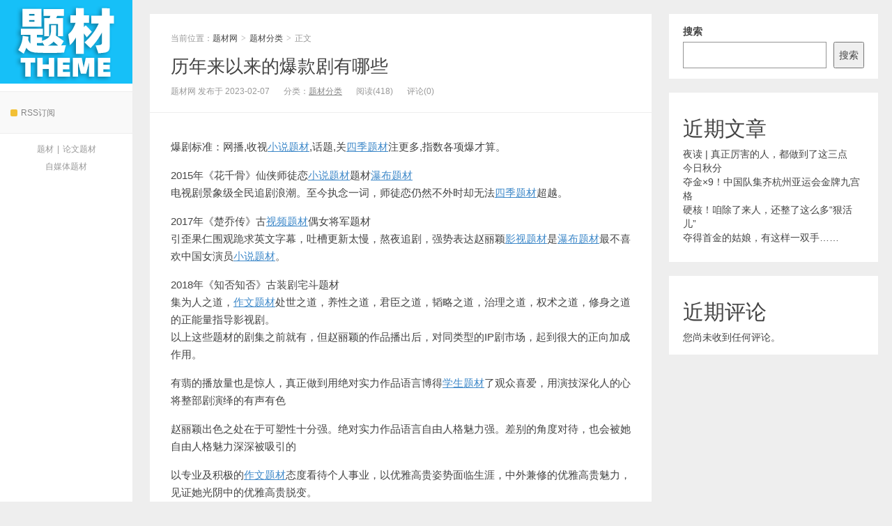

--- FILE ---
content_type: text/html; charset=UTF-8
request_url: http://www.zibotc.com/linianyilaidebaokuanjuyounaxie.html
body_size: 9003
content:
<!DOCTYPE HTML>
<html>
<head>
<meta charset="UTF-8">
<meta http-equiv="X-UA-Compatible" content="IE=11,IE=10,IE=9,IE=8">
<meta name="viewport" content="width=device-width, initial-scale=1.0, user-scalable=0, minimum-scale=1.0, maximum-scale=1.0">
<meta http-equiv="Cache-Control" content="no-transform">
<meta http-equiv="Cache-Control" content="no-siteapp">
<meta name="referrer" content="never">
<title>历年来以来的爆款剧有哪些-题材网</title>
<meta name='robots' content='max-image-preview:large' />
<link rel='dns-prefetch' href='//apps.bdimg.com' />
<link rel="alternate" type="application/rss+xml" title="题材网 &raquo; 历年来以来的爆款剧有哪些 评论 Feed" href="http://www.zibotc.com/linianyilaidebaokuanjuyounaxie.html/feed" />
<link rel='stylesheet' id='wp-block-library-css' href='http://www.zibotc.com/wp-includes/css/dist/block-library/style.min.css?ver=6.5.7' type='text/css' media='all' />
<style id='classic-theme-styles-inline-css' type='text/css'>
/*! This file is auto-generated */
.wp-block-button__link{color:#fff;background-color:#32373c;border-radius:9999px;box-shadow:none;text-decoration:none;padding:calc(.667em + 2px) calc(1.333em + 2px);font-size:1.125em}.wp-block-file__button{background:#32373c;color:#fff;text-decoration:none}
</style>
<style id='global-styles-inline-css' type='text/css'>
body{--wp--preset--color--black: #000000;--wp--preset--color--cyan-bluish-gray: #abb8c3;--wp--preset--color--white: #ffffff;--wp--preset--color--pale-pink: #f78da7;--wp--preset--color--vivid-red: #cf2e2e;--wp--preset--color--luminous-vivid-orange: #ff6900;--wp--preset--color--luminous-vivid-amber: #fcb900;--wp--preset--color--light-green-cyan: #7bdcb5;--wp--preset--color--vivid-green-cyan: #00d084;--wp--preset--color--pale-cyan-blue: #8ed1fc;--wp--preset--color--vivid-cyan-blue: #0693e3;--wp--preset--color--vivid-purple: #9b51e0;--wp--preset--gradient--vivid-cyan-blue-to-vivid-purple: linear-gradient(135deg,rgba(6,147,227,1) 0%,rgb(155,81,224) 100%);--wp--preset--gradient--light-green-cyan-to-vivid-green-cyan: linear-gradient(135deg,rgb(122,220,180) 0%,rgb(0,208,130) 100%);--wp--preset--gradient--luminous-vivid-amber-to-luminous-vivid-orange: linear-gradient(135deg,rgba(252,185,0,1) 0%,rgba(255,105,0,1) 100%);--wp--preset--gradient--luminous-vivid-orange-to-vivid-red: linear-gradient(135deg,rgba(255,105,0,1) 0%,rgb(207,46,46) 100%);--wp--preset--gradient--very-light-gray-to-cyan-bluish-gray: linear-gradient(135deg,rgb(238,238,238) 0%,rgb(169,184,195) 100%);--wp--preset--gradient--cool-to-warm-spectrum: linear-gradient(135deg,rgb(74,234,220) 0%,rgb(151,120,209) 20%,rgb(207,42,186) 40%,rgb(238,44,130) 60%,rgb(251,105,98) 80%,rgb(254,248,76) 100%);--wp--preset--gradient--blush-light-purple: linear-gradient(135deg,rgb(255,206,236) 0%,rgb(152,150,240) 100%);--wp--preset--gradient--blush-bordeaux: linear-gradient(135deg,rgb(254,205,165) 0%,rgb(254,45,45) 50%,rgb(107,0,62) 100%);--wp--preset--gradient--luminous-dusk: linear-gradient(135deg,rgb(255,203,112) 0%,rgb(199,81,192) 50%,rgb(65,88,208) 100%);--wp--preset--gradient--pale-ocean: linear-gradient(135deg,rgb(255,245,203) 0%,rgb(182,227,212) 50%,rgb(51,167,181) 100%);--wp--preset--gradient--electric-grass: linear-gradient(135deg,rgb(202,248,128) 0%,rgb(113,206,126) 100%);--wp--preset--gradient--midnight: linear-gradient(135deg,rgb(2,3,129) 0%,rgb(40,116,252) 100%);--wp--preset--font-size--small: 13px;--wp--preset--font-size--medium: 20px;--wp--preset--font-size--large: 36px;--wp--preset--font-size--x-large: 42px;--wp--preset--spacing--20: 0.44rem;--wp--preset--spacing--30: 0.67rem;--wp--preset--spacing--40: 1rem;--wp--preset--spacing--50: 1.5rem;--wp--preset--spacing--60: 2.25rem;--wp--preset--spacing--70: 3.38rem;--wp--preset--spacing--80: 5.06rem;--wp--preset--shadow--natural: 6px 6px 9px rgba(0, 0, 0, 0.2);--wp--preset--shadow--deep: 12px 12px 50px rgba(0, 0, 0, 0.4);--wp--preset--shadow--sharp: 6px 6px 0px rgba(0, 0, 0, 0.2);--wp--preset--shadow--outlined: 6px 6px 0px -3px rgba(255, 255, 255, 1), 6px 6px rgba(0, 0, 0, 1);--wp--preset--shadow--crisp: 6px 6px 0px rgba(0, 0, 0, 1);}:where(.is-layout-flex){gap: 0.5em;}:where(.is-layout-grid){gap: 0.5em;}body .is-layout-flex{display: flex;}body .is-layout-flex{flex-wrap: wrap;align-items: center;}body .is-layout-flex > *{margin: 0;}body .is-layout-grid{display: grid;}body .is-layout-grid > *{margin: 0;}:where(.wp-block-columns.is-layout-flex){gap: 2em;}:where(.wp-block-columns.is-layout-grid){gap: 2em;}:where(.wp-block-post-template.is-layout-flex){gap: 1.25em;}:where(.wp-block-post-template.is-layout-grid){gap: 1.25em;}.has-black-color{color: var(--wp--preset--color--black) !important;}.has-cyan-bluish-gray-color{color: var(--wp--preset--color--cyan-bluish-gray) !important;}.has-white-color{color: var(--wp--preset--color--white) !important;}.has-pale-pink-color{color: var(--wp--preset--color--pale-pink) !important;}.has-vivid-red-color{color: var(--wp--preset--color--vivid-red) !important;}.has-luminous-vivid-orange-color{color: var(--wp--preset--color--luminous-vivid-orange) !important;}.has-luminous-vivid-amber-color{color: var(--wp--preset--color--luminous-vivid-amber) !important;}.has-light-green-cyan-color{color: var(--wp--preset--color--light-green-cyan) !important;}.has-vivid-green-cyan-color{color: var(--wp--preset--color--vivid-green-cyan) !important;}.has-pale-cyan-blue-color{color: var(--wp--preset--color--pale-cyan-blue) !important;}.has-vivid-cyan-blue-color{color: var(--wp--preset--color--vivid-cyan-blue) !important;}.has-vivid-purple-color{color: var(--wp--preset--color--vivid-purple) !important;}.has-black-background-color{background-color: var(--wp--preset--color--black) !important;}.has-cyan-bluish-gray-background-color{background-color: var(--wp--preset--color--cyan-bluish-gray) !important;}.has-white-background-color{background-color: var(--wp--preset--color--white) !important;}.has-pale-pink-background-color{background-color: var(--wp--preset--color--pale-pink) !important;}.has-vivid-red-background-color{background-color: var(--wp--preset--color--vivid-red) !important;}.has-luminous-vivid-orange-background-color{background-color: var(--wp--preset--color--luminous-vivid-orange) !important;}.has-luminous-vivid-amber-background-color{background-color: var(--wp--preset--color--luminous-vivid-amber) !important;}.has-light-green-cyan-background-color{background-color: var(--wp--preset--color--light-green-cyan) !important;}.has-vivid-green-cyan-background-color{background-color: var(--wp--preset--color--vivid-green-cyan) !important;}.has-pale-cyan-blue-background-color{background-color: var(--wp--preset--color--pale-cyan-blue) !important;}.has-vivid-cyan-blue-background-color{background-color: var(--wp--preset--color--vivid-cyan-blue) !important;}.has-vivid-purple-background-color{background-color: var(--wp--preset--color--vivid-purple) !important;}.has-black-border-color{border-color: var(--wp--preset--color--black) !important;}.has-cyan-bluish-gray-border-color{border-color: var(--wp--preset--color--cyan-bluish-gray) !important;}.has-white-border-color{border-color: var(--wp--preset--color--white) !important;}.has-pale-pink-border-color{border-color: var(--wp--preset--color--pale-pink) !important;}.has-vivid-red-border-color{border-color: var(--wp--preset--color--vivid-red) !important;}.has-luminous-vivid-orange-border-color{border-color: var(--wp--preset--color--luminous-vivid-orange) !important;}.has-luminous-vivid-amber-border-color{border-color: var(--wp--preset--color--luminous-vivid-amber) !important;}.has-light-green-cyan-border-color{border-color: var(--wp--preset--color--light-green-cyan) !important;}.has-vivid-green-cyan-border-color{border-color: var(--wp--preset--color--vivid-green-cyan) !important;}.has-pale-cyan-blue-border-color{border-color: var(--wp--preset--color--pale-cyan-blue) !important;}.has-vivid-cyan-blue-border-color{border-color: var(--wp--preset--color--vivid-cyan-blue) !important;}.has-vivid-purple-border-color{border-color: var(--wp--preset--color--vivid-purple) !important;}.has-vivid-cyan-blue-to-vivid-purple-gradient-background{background: var(--wp--preset--gradient--vivid-cyan-blue-to-vivid-purple) !important;}.has-light-green-cyan-to-vivid-green-cyan-gradient-background{background: var(--wp--preset--gradient--light-green-cyan-to-vivid-green-cyan) !important;}.has-luminous-vivid-amber-to-luminous-vivid-orange-gradient-background{background: var(--wp--preset--gradient--luminous-vivid-amber-to-luminous-vivid-orange) !important;}.has-luminous-vivid-orange-to-vivid-red-gradient-background{background: var(--wp--preset--gradient--luminous-vivid-orange-to-vivid-red) !important;}.has-very-light-gray-to-cyan-bluish-gray-gradient-background{background: var(--wp--preset--gradient--very-light-gray-to-cyan-bluish-gray) !important;}.has-cool-to-warm-spectrum-gradient-background{background: var(--wp--preset--gradient--cool-to-warm-spectrum) !important;}.has-blush-light-purple-gradient-background{background: var(--wp--preset--gradient--blush-light-purple) !important;}.has-blush-bordeaux-gradient-background{background: var(--wp--preset--gradient--blush-bordeaux) !important;}.has-luminous-dusk-gradient-background{background: var(--wp--preset--gradient--luminous-dusk) !important;}.has-pale-ocean-gradient-background{background: var(--wp--preset--gradient--pale-ocean) !important;}.has-electric-grass-gradient-background{background: var(--wp--preset--gradient--electric-grass) !important;}.has-midnight-gradient-background{background: var(--wp--preset--gradient--midnight) !important;}.has-small-font-size{font-size: var(--wp--preset--font-size--small) !important;}.has-medium-font-size{font-size: var(--wp--preset--font-size--medium) !important;}.has-large-font-size{font-size: var(--wp--preset--font-size--large) !important;}.has-x-large-font-size{font-size: var(--wp--preset--font-size--x-large) !important;}
.wp-block-navigation a:where(:not(.wp-element-button)){color: inherit;}
:where(.wp-block-post-template.is-layout-flex){gap: 1.25em;}:where(.wp-block-post-template.is-layout-grid){gap: 1.25em;}
:where(.wp-block-columns.is-layout-flex){gap: 2em;}:where(.wp-block-columns.is-layout-grid){gap: 2em;}
.wp-block-pullquote{font-size: 1.5em;line-height: 1.6;}
</style>
<link rel='stylesheet' id='main-css' href='http://www.zibotc.com/wp-content/themes/xiu/style.css?ver=5.6' type='text/css' media='all' />
<script type="text/javascript" src="//apps.bdimg.com/libs/jquery/2.0.0/jquery.min.js?ver=5.6" id="jquery-js"></script>
<link rel="https://api.w.org/" href="http://www.zibotc.com/wp-json/" /><link rel="alternate" type="application/json" href="http://www.zibotc.com/wp-json/wp/v2/posts/7368" /><link rel="EditURI" type="application/rsd+xml" title="RSD" href="http://www.zibotc.com/xmlrpc.php?rsd" />
<link rel="canonical" href="http://www.zibotc.com/linianyilaidebaokuanjuyounaxie.html" />
<link rel='shortlink' href='http://www.zibotc.com/?p=7368' />
<link rel="alternate" type="application/json+oembed" href="http://www.zibotc.com/wp-json/oembed/1.0/embed?url=http%3A%2F%2Fwww.zibotc.com%2Flinianyilaidebaokuanjuyounaxie.html" />
<link rel="alternate" type="text/xml+oembed" href="http://www.zibotc.com/wp-json/oembed/1.0/embed?url=http%3A%2F%2Fwww.zibotc.com%2Flinianyilaidebaokuanjuyounaxie.html&#038;format=xml" />
<style>a:hover, a:focus,.post-like.actived,.excerpt h2 a:hover,.user-welcome strong,.article-title a:hover,#comments b,.text-muted a:hover,.relates a:hover,.archives .item:hover h3,.linkcat h2,.sticky a:hover,.article-content a:hover,.nav li.current-menu-item > a, .nav li.current-menu-parent > a, .nav li.current_page_item > a, .nav li.current-posa,.article-meta a:hover,.excerpt h2 a span,.article-title a span,.most-comment-posts li > a span,.widget_postlist .items-01 .text span{color:#16C0F8;}.logo a,.article-tags a,.search-form .btn,#bdcs .bdcs-search-form-submit,.widget_tags_inner a:hover:hover,.focusmo a:hover h4,.tagslist .tagname:hover,.pagination ul > li.next-page > a{background-color:#16C0F8;}.label-important,.badge-important{background-color:#16C0F8;}.label-important .label-arrow,.badge-important .label-arrow{border-left-color:#16C0F8;}.title strong{border-bottom-color:#16C0F8;}#submit{background: #16C0F8;border-right: 2px solid #16C0F8;border-bottom: 2px solid #16C0F8;}@media (max-width:720px){.ui-navtop .logo, .logo{background-color:#16C0F8;}.nav li.current-menu-item > a, .nav li.current-menu-parent > a, .nav li.current_page_item > a, .nav li.current-post-ancestor > a{border-bottom-color:#16C0F8;}}</style>
<meta name="keywords" content="题材分类">
<meta name="description" content="爆剧标准：网播,收视小说题材,话题,关四季题材注更多,指数各项爆才算。2015年《花千骨》仙侠师徒恋小说题材题材瀑布题材电视剧景象级全民追剧浪潮。至今执念一词，">
<link rel="shortcut icon" href="http://www.zibotc.com/favicon.ico">
<!--[if lt IE 9]><script src="http://www.zibotc.com/wp-content/themes/xiu/js/html5.js"></script><![endif]-->
</head>
<body class="post-template-default single single-post postid-7368 single-format-standard search_not uimo ui-c3">
<section class="container">
<header class="header">
	<div class="logo"><a href="http://www.zibotc.com" title="题材网-题材分类,文 题材,瀑布题材,小说题材,作文题材,四季题材,学生题材"><img src="http://www.zibotc.com/wp-content/uploads/2022/08/logo-1.png" alt="题材网">题材网</a></div>	<ul class="nav"><li class="navmore"></li><div class="menu"></div>
</ul>			<div class="feeds">
					<a class="feed feed-rss" rel="external nofollow" href="http://www.zibotc.com/feed" target="_blank"><i></i>RSS订阅</a>
			</div>
	<div class="slinks">
		<a href="http://www.zibotc.com" title="题材">题材</a>|<a href="http://www.zibotc.com" title="论文题材">论文题材</a><br><a href="http://www.zibotc.com" title="自媒体题材">自媒体题材</a>	</div>

	</header>
<div class="content-wrap">
	<div class="content">
				<header class="article-header">
						<div class="breadcrumbs"><span class="text-muted">当前位置：</span><a href="http://www.zibotc.com">题材网</a> <small>></small> <a href="http://www.zibotc.com/category/ticaifenlei">题材分类</a> <small>></small> <span class="text-muted">正文</span></div>
						<h1 class="article-title"><a href="http://www.zibotc.com/linianyilaidebaokuanjuyounaxie.html">历年来以来的爆款剧有哪些</a></h1>
			<ul class="article-meta">
								<li>题材网 发布于 2023-02-07</li>
				<li>分类：<a href="http://www.zibotc.com/category/ticaifenlei" rel="category tag">题材分类</a></li>
								<li><span class="post-views">阅读(418)</span></li>
				<li>评论(0)</li>
				<li></li>
			</ul>
		</header>
				<article class="article-content">
			<p><body></p>
<divclass="_3ygoclg-fl">
<p>爆剧标准：网播,收视<a title="小说题材" href="http://www.zibotc.com">小说题材</a>,话题,关<a title="四季题材" href="http://www.zibotc.com/">四季题材</a>注更多,指数各项爆才算。</p>
</p>
<divclass="_3ygoclg-fl">
<p>2015年《花千骨》仙侠师徒恋<a title="小说题材" href="http://www.zibotc.com">小说题材</a>题材<a title="瀑布题材" href="http://www.zibotc.com/">瀑布题材</a><br />电视剧景象级全民追剧浪潮。至今执念一词，师徒恋仍然不外时却无法<a title="四季题材" href="http://www.zibotc.com/">四季题材</a>超越。</p>
</p>
<divclass="_3ygoclg-fl">
<p>2017年《楚乔传》古<a title="视频题材" href="http://www.zibotc.com/">视频题材</a>偶女将军题材<br />引歪果仁围观跪求英文字幕，吐槽更新太慢，熬夜追剧，强势表达赵丽颖<a title="影视题材" href="http://www.zibotc.com">影视题材</a>是<a title="瀑布题材" href="http://www.zibotc.com/">瀑布题材</a>最不喜欢中国女演员<a title="小说题材" href="http://www.zibotc.com">小说题材</a>。</p>
</p>
<divclass="_3ygoclg-fl">
<p>2018年《知否知否》古装剧宅斗题材<br />集为人之道，<a title="作文题材" href="http://www.zibotc.com/">作文题材</a>处世之道，养性之道，君臣之道，韬略之道，治理之道，权术之道，修身之道的正能量指导影视剧。<br />以上这些题材的剧集之前就有，但赵丽颖的作品播出后，对同类型的IP剧市场，起到很大的正向加成作用。</p>
</p>
<divclass="_3ygoclg-fl">
<p>有翡的播放量也是惊人，真正做到用绝对实力作品语言博得<a title="学生题材" href="http://www.zibotc.com/">学生题材</a>了观众喜爱，用演技深化人的心将整部剧演绎的有声有色</p>
</p>
<divclass="_3ygoclg-fl">
<p>赵丽颖出色之处在于可塑性十分强。绝对实力作品语言自由人格魅力强。差别的角度对待，也会被她自由人格魅力深深被吸引的</p>
</p>
<divclass="_3ygoclg-fl">
<p>以专业及积极的<a title="作文题材" href="http://www.zibotc.com/">作文题材</a>态度看待个人事业，以优雅高贵姿势面临生涯，中外兼修的优雅高贵魅力，见证她光阴中的优雅高贵脱变。</p>
</p>
<divclass="_3ygoclg-fl">
<p>多年不忘初心，光阴不辞砥砺，强韧执著的支付，才有了现在的好结果。</p>
</p>
<divclass="_3ygoclg-fl">
<p>且赵丽颖是独一一个三年连冠，连且登顶次数最多的女演员。独一一个自14年火了当前，后每一年全<a title="四季题材" href="http://www.zibotc.com/">四季题材</a>在top5名的演员，从<a title="视频题材" href="http://www.zibotc.com/">视频题材</a>未落伍稳中带优。</p>
</p>
<divclass="_3ygoclg-fl">
<p>演员绝对实力这块儿，赵<a title="短片题材" href="http://www.zibotc.com/">短片题材</a>丽颖真正做到用举动力说话，用优异作品回<a title="短片题材" href="http://www.zibotc.com/">短片题材</a>馈各人的等待，博得观众的分歧喜欢。</p>
</p>
<p>原文链接：https://bai<a title="瀑布题材" href="http://www.zibotc.com/">瀑布题材</a>jiahao.baidu.com/s?id=1716538248524918203&amp;wfr=<a title="短片题材" href="http://www.zibotc.com/">短片题材</a>spider&amp;for=pc</p>
</divclass="_3ygoclg-fl"></divclass="_3ygoclg-fl"></divclass="_3ygoclg-fl"></divclass="_3ygoclg-fl"></divclass="_3ygoclg-fl"></divclass="_3ygoclg-fl"></divclass="_3ygoclg-fl"></divclass="_3ygoclg-fl"></divclass="_3ygoclg-fl"></divclass="_3ygoclg-fl"></body></p>
			        	<p class="post-copyright">未经允许不得转载：<a href="http://www.zibotc.com">题材网</a> &raquo; <a href="http://www.zibotc.com/linianyilaidebaokuanjuyounaxie.html">历年来以来的爆款剧有哪些</a></p>		</article>
				<div class="article-social">
			<a href="javascript:;" class="action action-like" data-pid="7368" data-event="like"><i class="glyphicon glyphicon-thumbs-up"></i>赞 (<span>0</span>)</a>				            <a href="javascript:;" class="action action-rewards" data-event="rewards"><i class="glyphicon glyphicon-usd"></i>打赏</a>
	        					</div>

		<div class="share-single"><div class="action-share bdsharebuttonbox">
分享到：
<a class="bds_qzone" data-cmd="qzone" title="分享到QQ空间"></a>
<a class="bds_tsina" data-cmd="tsina" title="分享到新浪微博"></a>
<a class="bds_weixin" data-cmd="weixin" title="分享到微信"></a>
<a class="bds_tqq" data-cmd="tqq" title="分享到腾讯微博"></a>
<a class="bds_sqq" data-cmd="sqq" title="分享到QQ好友"></a>
<a class="bds_bdhome" data-cmd="bdhome" title="分享到百度新首页"></a>
<a class="bds_tqf" data-cmd="tqf" title="分享到腾讯朋友"></a>
<a class="bds_renren" data-cmd="renren" title="分享到人人网"></a>
<a class="bds_diandian" data-cmd="diandian" title="分享到点点网"></a>
<a class="bds_youdao" data-cmd="youdao" title="分享到有道云笔记"></a>
<a class="bds_ty" data-cmd="ty" title="分享到天涯社区"></a>
<a class="bds_kaixin001" data-cmd="kaixin001" title="分享到开心网"></a>
<a class="bds_taobao" data-cmd="taobao"></a>
<a class="bds_douban" data-cmd="douban" title="分享到豆瓣网"></a>
<a class="bds_fbook" data-cmd="fbook" title="分享到Facebook"></a>
<a class="bds_twi" data-cmd="twi" title="分享到Twitter"></a>
<a class="bds_mail" data-cmd="mail" title="分享到邮件分享"></a>
<a class="bds_copy" data-cmd="copy" title="分享到复制网址"></a>
<a class="bds_more" data-cmd="more">更多</a>
(<a class="bds_count" data-cmd="count" title="累计分享0次">0</a>)
</div>
<script>
window._bd_share_config = {
    common: {
        "bdText": "",
        "bdMini": "2",
        "bdMiniList": false,
        "bdPic": "",
        "bdStyle": "0"
    },
    share: [{
        bdCustomStyle: "http://www.zibotc.com/wp-content/themes/xiu/css/share.css"
    }]
}
with(document) 0[(getElementsByTagName("head")[0] || body).appendChild(createElement("script")).src = "http://bdimg.share.baidu.com/static/api/js/share.js?cdnversion=" + ~(-new Date() / 36e5)];
</script></div>		
		<div class="article-tags">
					</div>
		<nav class="article-nav">
			<span class="article-nav-prev"><span>上一篇</span><a href="http://www.zibotc.com/shichangrenqihezijinxinxinhuishengmingxian-liuyiticailundongdejiezou.html" rel="prev">市场人气和资金决心上升分明 注意题材轮动的节拍</a></span>
			<span class="article-nav-next"><span>下一篇</span><a href="http://www.zibotc.com/huizhengcaijingdapanzhaifuzhendangjieqianzijinyoubixianqingxu.html" rel="next">汇正财经】大盘窄幅震荡，节前资金有避险情绪</a></span>
		</nav>
				<div class="relates relates-model-thumb"><h3 class="title"><strong>相关推荐</strong></h3><ul><li><a href="http://www.zibotc.com/yedu-zhenzhenglihaideren.html"><span><img data-original="http://www.zibotc.com/wp-content/themes/xiu/images/thumbnail.png" class="thumb"/></span>夜读 | 真正厉害的人，都做到了这三点</a></li><li><a href="http://www.zibotc.com/jinriqiufen.html"><span><img data-original="http://www.zibotc.com/wp-content/themes/xiu/images/thumbnail.png" class="thumb"/></span>今日秋分</a></li><li><a href="http://www.zibotc.com/duojinx9zhongguoduijiqihang.html"><span><img data-original="http://www.zibotc.com/wp-content/themes/xiu/images/thumbnail.png" class="thumb"/></span>夺金×9！中国队集齐杭州亚运会金牌九宫格</a></li><li><a href="http://www.zibotc.com/yinghezanchulelairenhai.html"><span><img data-original="http://www.zibotc.com/wp-content/themes/xiu/images/thumbnail.png" class="thumb"/></span>硬核！咱除了来人，还整了这么多“狠活儿”</a></li><li><a href="http://www.zibotc.com/duodeshoujindeguniangyouzhe-2.html"><span><img data-original="http://www.zibotc.com/wp-content/themes/xiu/images/thumbnail.png" class="thumb"/></span>夺得首金的姑娘，有这样一双手……</a></li><li><a href="http://www.zibotc.com/yeduyuannihuochengziji.html"><span><img data-original="http://www.zibotc.com/wp-content/themes/xiu/images/thumbnail.png" class="thumb"/></span>【夜读】愿你活成自己的太阳，温暖有力量</a></li><li><a href="http://www.zibotc.com/zaoaxinwenlaile2023-0.html"><span><img data-original="http://www.zibotc.com/wp-content/themes/xiu/images/thumbnail.png" class="thumb"/></span>早啊！新闻来了〔2023.09.23〕</a></li><li><a href="http://www.zibotc.com/yeduyundongqilaijiu.html"><span><img data-original="http://www.zibotc.com/wp-content/themes/xiu/images/thumbnail.png" class="thumb"/></span>【夜读】运动起来，就是改变自己的开始</a></li></ul></div>						<h3 class="title" id="comments">
	<div class="text-muted pull-right">
		</div>
	<strong>评论 <b> 0 </b></strong>
</h3>
<div id="respond" class="no_webshot">
		
	<form action="http://www.zibotc.com/wp-comments-post.php" method="post" id="commentform">
		
		<div class="comt-title">
			<div class="comt-avatar">
				<img data-original="https://secure.gravatar.com/avatar/" class="avatar avatar-100" height="50" width="50">			</div>
			<div class="comt-author">
						</div>
			<a id="cancel-comment-reply-link" href="javascript:;">取消</a>
		</div>
		
		<div class="comt">
			<div class="comt-box">
				<textarea placeholder="你的评论可以一针见血" class="input-block-level comt-area" name="comment" id="comment" cols="100%" rows="3" tabindex="1" onkeydown="if(event.ctrlKey&amp;&amp;event.keyCode==13){document.getElementById('submit').click();return false};"></textarea>
				<div class="comt-ctrl">
					<div class="comt-tips"><input type='hidden' name='comment_post_ID' value='7368' id='comment_post_ID' />
<input type='hidden' name='comment_parent' id='comment_parent' value='0' />
<label for="comment_mail_notify" class="checkbox inline hide" style="padding-top:0"><input type="checkbox" name="comment_mail_notify" id="comment_mail_notify" value="comment_mail_notify" checked="checked"/>有人回复时邮件通知我</label></div>
					<button type="submit" name="submit" id="submit" tabindex="5"><i class="icon-ok-circle icon-white icon12"></i> 提交评论</button>
					<!-- <span data-type="comment-insert-smilie" class="muted comt-smilie"><i class="icon-thumbs-up icon12"></i> 表情</span> -->
				</div>
			</div>

												<div class="comt-comterinfo" id="comment-author-info" >
						<ul>
							<li class="form-inline"><label class="hide" for="author">昵称</label><input class="ipt" type="text" name="author" id="author" value="" tabindex="2" placeholder="昵称"><span class="text-muted">昵称 (必填)</span></li>
							<li class="form-inline"><label class="hide" for="email">邮箱</label><input class="ipt" type="text" name="email" id="email" value="" tabindex="3" placeholder="邮箱"><span class="text-muted">邮箱 (必填)</span></li>
							<li class="form-inline"><label class="hide" for="url">网址</label><input class="ipt" type="text" name="url" id="url" value="" tabindex="4" placeholder="网址"><span class="text-muted">网址</span></li>
						</ul>
					</div>
									</div>

	</form>
	</div>
	</div>
</div>
<div class="sidebar">	
<div class="widget widget_block widget_search"><form role="search" method="get" action="http://www.zibotc.com/" class="wp-block-search__button-outside wp-block-search__text-button wp-block-search"    ><label class="wp-block-search__label" for="wp-block-search__input-1" >搜索</label><div class="wp-block-search__inside-wrapper " ><input class="wp-block-search__input" id="wp-block-search__input-1" placeholder="" value="" type="search" name="s" required /><button aria-label="搜索" class="wp-block-search__button wp-element-button" type="submit" >搜索</button></div></form></div><div class="widget widget_block"><div class="wp-block-group"><div class="wp-block-group__inner-container is-layout-flow wp-block-group-is-layout-flow"><h2 class="wp-block-heading">近期文章</h2><ul class="wp-block-latest-posts__list wp-block-latest-posts"><li><a class="wp-block-latest-posts__post-title" href="http://www.zibotc.com/yedu-zhenzhenglihaideren.html">夜读 | 真正厉害的人，都做到了这三点</a></li>
<li><a class="wp-block-latest-posts__post-title" href="http://www.zibotc.com/jinriqiufen.html">今日秋分</a></li>
<li><a class="wp-block-latest-posts__post-title" href="http://www.zibotc.com/duojinx9zhongguoduijiqihang.html">夺金×9！中国队集齐杭州亚运会金牌九宫格</a></li>
<li><a class="wp-block-latest-posts__post-title" href="http://www.zibotc.com/yinghezanchulelairenhai.html">硬核！咱除了来人，还整了这么多“狠活儿”</a></li>
<li><a class="wp-block-latest-posts__post-title" href="http://www.zibotc.com/duodeshoujindeguniangyouzhe-2.html">夺得首金的姑娘，有这样一双手……</a></li>
</ul></div></div></div><div class="widget widget_block"><div class="wp-block-group"><div class="wp-block-group__inner-container is-layout-flow wp-block-group-is-layout-flow"><h2 class="wp-block-heading">近期评论</h2><div class="no-comments wp-block-latest-comments">您尚未收到任何评论。</div></div></div></div></div><footer class="footer">
	    &copy; 2026 <a href="http://www.zibotc.com">题材网</a> &nbsp;  &nbsp; <a href="http://www.zibotc.com/sitemap.xml">网站地图</a>  |  <a href="https://beian.miit.gov.cn/" target="_blank">鲁ICP备16012697号-2</a>    </footer>
</section>

	<div class="rewards-popover-mask" data-event="rewards-close"></div>
	<div class="rewards-popover">
		<h3>觉得文章有用就打赏一下文章作者</h3>
				<div class="rewards-popover-item">
			<h4>支付宝扫一扫打赏</h4>
			<img src="http://www.zibotc.com/wp-content/themes/xiu/images/qrcode.png">
		</div>
						<div class="rewards-popover-item">
			<h4>微信扫一扫打赏</h4>
			<img src="http://www.zibotc.com/wp-content/themes/xiu/images/qrcode.png">
		</div>
				<span class="rewards-popover-close" data-event="rewards-close"><i class="glyphicon glyphicon-remove"></i></span>
	</div>

<script>
window.jui = {
	uri: 'http://www.zibotc.com/wp-content/themes/xiu',
	roll: '1 2',
	ajaxpager: '0'
}
</script>
<script type="text/javascript" src="//apps.bdimg.com/libs/bootstrap/3.2.0/js/bootstrap.min.js?ver=5.6" id="_bootstrap-js"></script>
<script type="text/javascript" src="http://www.zibotc.com/wp-content/themes/xiu/js/custom.js?ver=5.6" id="_custom-js"></script>
</body>
</html>